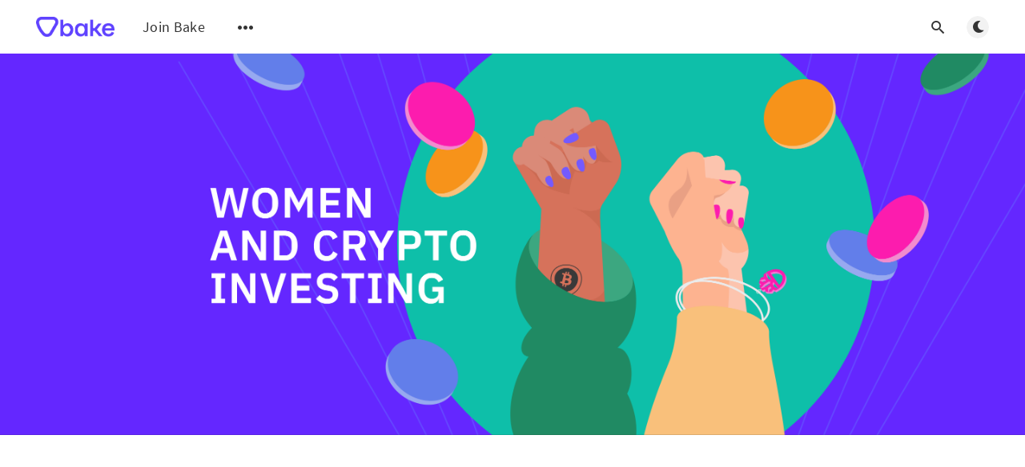

--- FILE ---
content_type: text/html; charset=utf-8
request_url: https://blog.bake.io/womenandcryptoinvesting/
body_size: 10179
content:
<!DOCTYPE html>
<html lang="en">
  <head>
    <meta charset="utf-8" />
    <meta http-equiv="X-UA-Compatible" content="IE=edge" />

    <title>Why Are More Women Investing in Crypto?</title>
    <meta name="HandheldFriendly" content="True" />
    <meta name="viewport" content="width=device-width, initial-scale=1.0" />

    <link rel="preload" href="https://blog.bake.io/assets/css/app.css?v=4216b528e1" as="style" />
    <link rel="preload" href="https://blog.bake.io/assets/js/manifest.js?v=4216b528e1" as="script" />
    <link rel="preload" href="https://blog.bake.io/assets/js/vendor/content-api.min.js?v=4216b528e1" as="script" />
    <link rel="preload" href="https://blog.bake.io/assets/js/vendor.js?v=4216b528e1" as="script" />
    <link rel="preload" href="https://blog.bake.io/assets/js/app.js?v=4216b528e1" as="script" />
    <link rel="preconnect" href="https://polyfill.io">
    <link rel="dns-prefetch" href="https://polyfill.io">

      <link rel="preload" href="https://blog.bake.io/assets/css/post.css?v=4216b528e1" as="style" />
  <link rel="preload" href="https://blog.bake.io/assets/js/post.js?v=4216b528e1" as="script" />


    <style>
      /* These font-faces are here to make fonts work if the Ghost instance is installed in a subdirectory */

      /* source-sans-pro-regular */
      @font-face {
        font-family: 'Source Sans Pro';
        font-style: normal;
        font-weight: 400;
        font-display: swap;
        src: local('SourceSansPro-Regular'),
            url("https://blog.bake.io/assets/fonts/source-sans-pro/latin/source-sans-pro-regular.woff2?v=4216b528e1") format('woff2'),
            url("https://blog.bake.io/assets/fonts/source-sans-pro/latin/source-sans-pro-regular.woff?v=4216b528e1") format('woff');
      }

      /* source-sans-pro-600 */
      @font-face {
        font-family: 'Source Sans Pro';
        font-style: normal;
        font-weight: 600;
        font-display: swap;
        src: local('SourceSansPro-SemiBold'),
            url("https://blog.bake.io/assets/fonts/source-sans-pro/latin/source-sans-pro-600.woff2?v=4216b528e1") format('woff2'),
            url("https://blog.bake.io/assets/fonts/source-sans-pro/latin/source-sans-pro-600.woff?v=4216b528e1") format('woff');
      }

      /* source-sans-pro-700 */
      @font-face {
        font-family: 'Source Sans Pro';
        font-style: normal;
        font-weight: 700;
        font-display: swap;
        src: local('SourceSansPro-Bold'),
            url("https://blog.bake.io/assets/fonts/source-sans-pro/latin/source-sans-pro-700.woff2?v=4216b528e1") format('woff2'),
            url("https://blog.bake.io/assets/fonts/source-sans-pro/latin/source-sans-pro-700.woff?v=4216b528e1") format('woff');
      }

      /* iconmoon */
      @font-face {
        font-family: 'icomoon';
        font-weight: normal;
        font-style: normal;
        font-display: swap;
        src: url("https://blog.bake.io/assets/fonts/icomoon/icomoon.eot?101fc3?v=4216b528e1");
        src: url("https://blog.bake.io/assets/fonts/icomoon/icomoon.eot?101fc3?v=4216b528e1#iefix") format('embedded-opentype'),
        url("https://blog.bake.io/assets/fonts/icomoon/icomoon.ttf?101fc3?v=4216b528e1") format('truetype'),
        url("https://blog.bake.io/assets/fonts/icomoon/icomoon.woff?101fc3?v=4216b528e1") format('woff'),
        url("https://blog.bake.io/assets/fonts/icomoon/icomoon.svg?101fc3?v=4216b528e1#icomoon") format('svg');
      }
    </style>

    <link rel="stylesheet" type="text/css" href="https://blog.bake.io/assets/css/app.css?v=4216b528e1" media="screen" />

      <link rel="stylesheet" type="text/css" href="https://blog.bake.io/assets/css/post.css?v=4216b528e1" media="screen" />


    

    <meta name="description" content="It has been said that “Cryptocurrency is a 21st century financial instrument with a very 20th century problem: not enough women.”">
    <link rel="icon" href="https://blog.bake.io/content/images/size/w256h256/2024/01/Twitter---Profile-Picture.png" type="image/png">
    <link rel="canonical" href="https://blog.bake.io/womenandcryptoinvesting/">
    <meta name="referrer" content="no-referrer-when-downgrade">
    
    <meta property="og:site_name" content="Bake Blog">
    <meta property="og:type" content="article">
    <meta property="og:title" content="Why Are More Women Investing in Crypto?">
    <meta property="og:description" content="It has been said that “Cryptocurrency is a 21st century financial instrument with a very 20th century problem: not enough women.”">
    <meta property="og:url" content="https://blog.bake.io/womenandcryptoinvesting/">
    <meta property="og:image" content="https://blog.bake.io/content/images/size/w1200/2022/03/women_and_crypto_investing___article_cover.png">
    <meta property="article:published_time" content="2022-03-14T07:59:51.000Z">
    <meta property="article:modified_time" content="2022-03-14T07:59:51.000Z">
    <meta property="article:tag" content="cryptoinvesting">
    <meta property="article:tag" content="bitcoin">
    <meta property="article:tag" content="blockhain">
    <meta property="article:tag" content="crypto">
    <meta property="article:tag" content="cryptocurrency">
    <meta property="article:tag" content="ethereum">
    <meta property="article:tag" content="finance">
    <meta property="article:tag" content="investing">
    <meta property="article:tag" content="investment">
    <meta property="article:tag" content="breakthebias">
    
    <meta property="article:publisher" content="https://www.facebook.com/bake.io.official">
    <meta property="article:author" content="https://www.facebook.com/bake_io">
    <meta name="twitter:card" content="summary_large_image">
    <meta name="twitter:title" content="Why Are More Women Investing in Crypto?">
    <meta name="twitter:description" content="It has been said that “Cryptocurrency is a 21st century financial instrument with a very 20th century problem: not enough women.”">
    <meta name="twitter:url" content="https://blog.bake.io/womenandcryptoinvesting/">
    <meta name="twitter:image" content="https://blog.bake.io/content/images/size/w1200/2022/03/women_and_crypto_investing___article_cover.png">
    <meta name="twitter:label1" content="Written by">
    <meta name="twitter:data1" content="Bake-Blog">
    <meta name="twitter:label2" content="Filed under">
    <meta name="twitter:data2" content="cryptoinvesting, bitcoin, blockhain, crypto, cryptocurrency, ethereum, finance, investing, investment, breakthebias">
    <meta name="twitter:site" content="@bake_io">
    <meta name="twitter:creator" content="@bake_io">
    <meta property="og:image:width" content="1200">
    <meta property="og:image:height" content="447">
    
    <script type="application/ld+json">
{
    "@context": "https://schema.org",
    "@type": "Article",
    "publisher": {
        "@type": "Organization",
        "name": "Bake Blog",
        "url": "https://blog.bake.io/",
        "logo": {
            "@type": "ImageObject",
            "url": "https://blog.bake.io/content/images/2024/01/logo-2.png"
        }
    },
    "author": {
        "@type": "Person",
        "name": "Bake-Blog",
        "image": {
            "@type": "ImageObject",
            "url": "https://blog.bake.io/content/images/2025/01/bake_io_logo.jpeg",
            "width": 200,
            "height": 200
        },
        "url": "https://blog.bake.io/author/bake-blog/",
        "sameAs": [
            "https://www.bake.io",
            "https://www.facebook.com/bake_io",
            "https://x.com/bake_io"
        ]
    },
    "headline": "Why Are More Women Investing in Crypto?",
    "url": "https://blog.bake.io/womenandcryptoinvesting/",
    "datePublished": "2022-03-14T07:59:51.000Z",
    "dateModified": "2022-03-14T07:59:51.000Z",
    "image": {
        "@type": "ImageObject",
        "url": "https://blog.bake.io/content/images/size/w1200/2022/03/women_and_crypto_investing___article_cover.png",
        "width": 1200,
        "height": 447
    },
    "keywords": "cryptoinvesting, bitcoin, blockhain, crypto, cryptocurrency, ethereum, finance, investing, investment, breakthebias",
    "description": "It has been said that “Cryptocurrency is a 21st century financial instrument with a very 20th century problem: not enough women.” ",
    "mainEntityOfPage": "https://blog.bake.io/womenandcryptoinvesting/"
}
    </script>

    <meta name="generator" content="Ghost 6.16">
    <link rel="alternate" type="application/rss+xml" title="Bake Blog" href="https://blog.bake.io/rss/">
    <script defer src="https://cdn.jsdelivr.net/ghost/portal@~2.58/umd/portal.min.js" data-i18n="true" data-ghost="https://blog.bake.io/" data-key="1cba58c9d4734b1fa43d43b0ee" data-api="https://cakedefi.ghost.io/ghost/api/content/" data-locale="en" crossorigin="anonymous"></script><style id="gh-members-styles">.gh-post-upgrade-cta-content,
.gh-post-upgrade-cta {
    display: flex;
    flex-direction: column;
    align-items: center;
    font-family: -apple-system, BlinkMacSystemFont, 'Segoe UI', Roboto, Oxygen, Ubuntu, Cantarell, 'Open Sans', 'Helvetica Neue', sans-serif;
    text-align: center;
    width: 100%;
    color: #ffffff;
    font-size: 16px;
}

.gh-post-upgrade-cta-content {
    border-radius: 8px;
    padding: 40px 4vw;
}

.gh-post-upgrade-cta h2 {
    color: #ffffff;
    font-size: 28px;
    letter-spacing: -0.2px;
    margin: 0;
    padding: 0;
}

.gh-post-upgrade-cta p {
    margin: 20px 0 0;
    padding: 0;
}

.gh-post-upgrade-cta small {
    font-size: 16px;
    letter-spacing: -0.2px;
}

.gh-post-upgrade-cta a {
    color: #ffffff;
    cursor: pointer;
    font-weight: 500;
    box-shadow: none;
    text-decoration: underline;
}

.gh-post-upgrade-cta a:hover {
    color: #ffffff;
    opacity: 0.8;
    box-shadow: none;
    text-decoration: underline;
}

.gh-post-upgrade-cta a.gh-btn {
    display: block;
    background: #ffffff;
    text-decoration: none;
    margin: 28px 0 0;
    padding: 8px 18px;
    border-radius: 4px;
    font-size: 16px;
    font-weight: 600;
}

.gh-post-upgrade-cta a.gh-btn:hover {
    opacity: 0.92;
}</style>
    <script defer src="https://cdn.jsdelivr.net/ghost/sodo-search@~1.8/umd/sodo-search.min.js" data-key="1cba58c9d4734b1fa43d43b0ee" data-styles="https://cdn.jsdelivr.net/ghost/sodo-search@~1.8/umd/main.css" data-sodo-search="https://cakedefi.ghost.io/" data-locale="en" crossorigin="anonymous"></script>
    
    <link href="https://blog.bake.io/webmentions/receive/" rel="webmention">
    <script defer src="/public/cards.min.js?v=4216b528e1"></script>
    <link rel="stylesheet" type="text/css" href="/public/cards.min.css?v=4216b528e1">
    <script defer src="/public/member-attribution.min.js?v=4216b528e1"></script>
    <script defer src="/public/ghost-stats.min.js?v=4216b528e1" data-stringify-payload="false" data-datasource="analytics_events" data-storage="localStorage" data-host="https://blog.bake.io/.ghost/analytics/api/v1/page_hit"  tb_site_uuid="0a5b4368-e98a-46b3-ae99-8cbc3addb02c" tb_post_uuid="9207f16b-0205-4e28-9c2e-893d7c0852a3" tb_post_type="post" tb_member_uuid="undefined" tb_member_status="undefined"></script><style>:root {--ghost-accent-color: #15171A;}</style>
    <!-- Facebook Pixel Code -->
<script>
!function(f,b,e,v,n,t,s)
{if(f.fbq)return;n=f.fbq=function(){n.callMethod?
n.callMethod.apply(n,arguments):n.queue.push(arguments)};
if(!f._fbq)f._fbq=n;n.push=n;n.loaded=!0;n.version='2.0';
n.queue=[];t=b.createElement(e);t.async=!0;
t.src=v;s=b.getElementsByTagName(e)[0];
s.parentNode.insertBefore(t,s)}(window, document,'script',
'https://connect.facebook.net/en_US/fbevents.js');
fbq('init', '752766698450397');
fbq('track', 'PageView');
</script>

<noscript><img height="1" width="1" style="display:none"
src="https://www.facebook.com/tr?id=752766698450397&ev=PageView&noscript=1"
/></noscript>
<!-- End Facebook Pixel Code -->
<meta name=“facebook-domain-verification” content=“wrork9jkvcgy4w3qwksscww17phcdl” />
<!-- Global site tag (gtag.js) - Google Analytics -->
<script async src="https://www.googletagmanager.com/gtag/js?id=G-S0SE1QE409"></script>
<script>
  window.dataLayer = window.dataLayer || [];
  function gtag(){dataLayer.push(arguments);}
  gtag('js', new Date());

  gtag('config', 'G-S0SE1QE409');
</script>
<!-- End Google Analytics -->

<!-- Post Images Mobile Responsiveness -->
<style>
.post-template .m-hero.with-picture {
  min-height: 0 !important;
  padding: 50px 0 0;
}

.post-template .m-hero__picture {
  position: relative;
  top: auto;
  left: auto;
  width: 100%;
  height: auto;
}

.post-template .m-hero__picture img {
  width: 100%;
  height: auto;
}

@media only screen and (min-width: 48rem) {
  .post-template .m-hero.with-picture {
    padding: 67px 0 0;
  }
}
</style>
<!-- End Post Images Mobile Responsiveness -->

<!-- Blog Search Bar -->
<script>
  const ghostSearchApiKey = '043777c6d5e8ac6397d0a2ef83'
</script>
<!-- End Blog Search Bar -->

<!-- Google Tag Manager -->
<script>(function(w,d,s,l,i){w[l]=w[l]||[];w[l].push({'gtm.start':
new Date().getTime(),event:'gtm.js'});var f=d.getElementsByTagName(s)[0],
j=d.createElement(s),dl=l!='dataLayer'?'&l='+l:'';j.async=true;j.src=
'https://ssgtm.cakedefi.com/gtm.js?id='+i+dl;f.parentNode.insertBefore(j,f);
})(window,document,'script','dataLayer','GTM-PFPKK43');</script>
<!-- End Google Tag Manager -->

    <script>
      // @license magnet:?xt=urn:btih:d3d9a9a6595521f9666a5e94cc830dab83b65699&dn=expat.txt Expat
      const ghostHost = "https://blog.bake.io"
      // @license-end
    </script>
  </head>
  <body class="post-template tag-cryptoinvesting tag-hash-bake tag-hash-bake-2 tag-bitcoin tag-blockhain tag-crypto tag-cryptocurrency tag-ethereum tag-finance tag-investing tag-investment tag-breakthebias">
    



  
<header class="m-header with-picture js-header">
  <div class="m-mobile-topbar" data-aos="fade-down">
    <button class="m-icon-button in-mobile-topbar js-open-menu" aria-label="Open menu">
      <span class="icon-menu" aria-hidden="true"></span>
    </button>
      <a href="https://blog.bake.io" class="m-logo in-mobile-topbar">
        <img src="https://blog.bake.io/content/images/2024/01/logo-2.png" alt="Bake Blog">
      </a>
    <button class="m-icon-button in-mobile-topbar js-open-search" aria-label="Open search">
      <span class="icon-search" aria-hidden="true"></span>
    </button>
  </div>

  <div class="m-menu js-menu">
    <button class="m-icon-button outlined as-close-menu js-close-menu" aria-label="Close menu">
      <span class="icon-close"></span>
    </button>
    <div class="m-menu__main" data-aos="fade-down">
      <div class="l-wrapper">
        <div class="m-nav js-main-nav">
          <nav class="m-nav__left js-main-nav-left" role="navigation" aria-label="Main menu">
            <ul>
                <li class="only-desktop">
                  <a href="https://blog.bake.io" class="m-logo">
                    <img src="https://blog.bake.io/content/images/2024/01/logo-2.png" alt="Bake Blog">
                  </a>
                </li>
                
    <li class="nav-join-bake">
      <a href="https://app.bake.io/welcome/">Join Bake</a>
    </li>

              <li class="submenu-option js-submenu-option">
                <button class="m-icon-button in-menu-main more js-toggle-submenu" aria-label="Open submenu">
                  <span class="icon-more" aria-hidden="true"></span>
                </button>
                <div class="m-submenu js-submenu">
                  <div class="l-wrapper in-submenu">
                    <section class="m-recent-articles">
                      <h3 class="m-submenu-title in-recent-articles">Recent articles</h3>
                          <div class="glide js-recent-slider">
                            <div class="glide__track" data-glide-el="track">
                              <div class="glide__slides">
                                <div class="glide__slide">
                                  <a href="/sepa-euro-transfers-now-on-bake/" class="m-recent-article">
                                    <div class="m-recent-article__picture ">
                                        <img src="/content/images/size/w300/2025/08/blog-SEPA2.png" loading="lazy" alt="">
                                    </div>
                                    <h3 class="m-recent-article__title js-recent-article-title" title="SEPA Euro Transfers Made Easy: Deposits &amp; Withdrawals Now on Bake">
                                      SEPA Euro Transfers Made Easy: Deposits &amp; Withdrawals Now on Bake
                                    </h3>
                                    <span class="m-recent-article__date">5 months ago</span>
                                  </a>
                                </div>
                                <div class="glide__slide">
                                  <a href="/sepa-euro-deposits-are-here-fund-your-bake-account-with-ease/" class="m-recent-article">
                                    <div class="m-recent-article__picture ">
                                        <img src="/content/images/size/w300/2025/07/blog-SEPA-1.png" loading="lazy" alt="">
                                    </div>
                                    <h3 class="m-recent-article__title js-recent-article-title" title="SEPA Euro deposits are here – fund your Bake account with ease">
                                      SEPA Euro deposits are here – fund your Bake account with ease
                                    </h3>
                                    <span class="m-recent-article__date">7 months ago</span>
                                  </a>
                                </div>
                                <div class="glide__slide">
                                  <a href="/cosmos-atom-connecting-blockchains-seamlessly/" class="m-recent-article">
                                    <div class="m-recent-article__picture ">
                                        <img src="/content/images/size/w300/2025/07/blog-Cosmos-ATOM.png" loading="lazy" alt="">
                                    </div>
                                    <h3 class="m-recent-article__title js-recent-article-title" title="Cosmos (ATOM): Connecting Blockchains Seamlessly">
                                      Cosmos (ATOM): Connecting Blockchains Seamlessly
                                    </h3>
                                    <span class="m-recent-article__date">7 months ago</span>
                                  </a>
                                </div>
                                <div class="glide__slide">
                                  <a href="/jupiter-jup-solanas-leading-defi-super-app/" class="m-recent-article">
                                    <div class="m-recent-article__picture ">
                                        <img src="/content/images/size/w300/2025/06/blog-Jupiter.png" loading="lazy" alt="">
                                    </div>
                                    <h3 class="m-recent-article__title js-recent-article-title" title="Jupiter (JUP): Solana&#x27;s Leading DeFi Super-App">
                                      Jupiter (JUP): Solana&#x27;s Leading DeFi Super-App
                                    </h3>
                                    <span class="m-recent-article__date">8 months ago</span>
                                  </a>
                                </div>
                              </div>
                            </div>
                          </div>
                    </section>
                    <section class="m-tags">
                      <h3 class="m-submenu-title">Tags</h3>
                        <ul>
                            <li>
                              <a href="/tag/basso-rischio/">basso rischio</a>
                            </li>
                        </ul>
                    </section>
                  </div>
                </div>
              </li>
            </ul>
          </nav>
          <div class="m-nav__right">
            <button class="m-icon-button in-menu-main js-open-search" aria-label="Open search">
              <span class="icon-search" aria-hidden="true"></span>
            </button>
            <div class="m-toggle-darkmode js-tooltip" data-tippy-content="Toggle dark mode" tabindex="0">
              <label for="toggle-darkmode" class="sr-only">
                Toggle dark mode
              </label>
              <input id="toggle-darkmode" type="checkbox" class="js-toggle-darkmode">
              <div>
                <span class="icon-moon moon" aria-hidden="true"></span>
                <span class="icon-sunny sun" aria-hidden="true"></span>
              </div>
            </div>
          </div>
        </div>
      </div>
    </div>
  </div>

</header>

<main class="main-wrap">
    
  <section class="m-hero with-picture" data-aos="fade">
    <div class="m-hero__picture in-post">
      <img
        srcset="
          /content/images/size/w300/2022/03/women_and_crypto_investing___article_cover.png 300w,
          /content/images/size/w600/2022/03/women_and_crypto_investing___article_cover.png 600w,
          /content/images/size/w1000/2022/03/women_and_crypto_investing___article_cover.png 1000w,
          /content/images/size/w2000/2022/03/women_and_crypto_investing___article_cover.png 2000w
        "
        sizes="(max-width: 600px) 600px, (max-width: 1000px) 1000px, 2000px"
        src="/content/images/size/w1000/2022/03/women_and_crypto_investing___article_cover.png"
        alt=""
      />
    </div>
    </section>
  
  <article>
    <div class="l-content in-post">
        <div class="l-wrapper in-post  js-aos-wrapper" data-aos="fade-up"
          data-aos-delay="300">
          <div
            class="l-post-content js-progress-content">
            <header class="m-heading">
              <h1 class="m-heading__title in-post">Why Are More Women Investing in Crypto?</h1>
              <div class="m-heading__meta">
                  <a href="https://blog.bake.io/tag/cryptoinvesting/" class="m-heading__meta__tag">cryptoinvesting</a>
                  <span class="m-heading__meta__divider" aria-hidden="true">&bull;</span>
                <span class="m-heading__meta__time">Mar 14, 2022</span>
              </div>
            </header>
            <div class="pos-relative js-post-content">
              <div class="m-share">
                <div class="m-share__content js-sticky">
                  <a href="https://www.facebook.com/sharer/sharer.php?u=https://blog.bake.io/womenandcryptoinvesting/"
                    class="m-icon-button filled in-share" target="_blank" rel="noopener" aria-label="Facebook">
                    <span class="icon-facebook" aria-hidden="true"></span>
                  </a>
                  <a href="https://twitter.com/intent/tweet?text=Why%20Are%20More%20Women%20Investing%20in%20Crypto%3F&url=https://blog.bake.io/womenandcryptoinvesting/"
                    class="m-icon-button filled in-share" target="_blank" rel="noopener" aria-label="Twitter">
                    <span class="icon-twitter" aria-hidden="true"></span>
                  </a>
                  <button class="m-icon-button filled in-share progress js-scrolltop" aria-label="Scroll to top">
                    <span class="icon-arrow-top" aria-hidden="true"></span>
                    <svg aria-hidden="true">
                      <circle class="progress-ring__circle js-progress" fill="transparent" r="0" />
                    </svg>
                  </button>
                </div>
              </div>
              <p>It has been <a href="https://www.cnbc.com/2021/08/30/cryptocurrency-has-a-big-gender-problem.html?ref=blog.bake.io">said</a> that “Cryptocurrency is a 21st century financial instrument with a very 20th century problem: not enough women.” </p><p>Today, the tide appears to have changed as <a href="https://www.cnbctv18.com/cryptocurrency/crypto-investments-by-women-on-the-rise-a-look-at-latest-trends-12748422.htm?ref=blog.bake.io">several studies</a> now reveal that more women are actively securing their rightful place in the crypto space - women aren’t just investors, they are also the movers and shakers of this fast growing sector. <br><br>What factors led to this growth? Who are the biggest women personalities that are making an impact in the crypto space today? Read on and find out.</p><h3 id="a-democratized-community">A DEMOCRATIZED COMMUNITY  </h3><p><br>If there’s one <a href="https://www.investopedia.com/articles/professionals/021215/why-are-wall-street-financial-firms-dominated-men.asp?ref=blog.bake.io">commonly shared view</a> that most people have or tend to agree on when it comes to the traditional financial services sector, it is most probably that it is male-dominated. That negative connotation, however, doesn’t appear to apply in the fast-growing crypto space as recent studies reveal. </p><p>In fact, a <a href="https://economictimes.indiatimes.com/markets/cryptocurrency/every-third-crypto-investor-a-woman-on-buyucoin-platform/articleshow/90047933.cms?ref=blog.bake.io">report</a> that was interestingly enough published just before this year’s International Women’s Day indicated an increase in participation from female investors in a popular crypto exchange. </p><p>To be more specific, the report revealed that women users of the said crypto exchange have seen a growth of 130 percent on a year-on-year basis and that the 18-35 age group dominates the female user base, with about every three out of five women users coming from this age bracket. </p><p>Similarly, a recent <a href="https://www.zdnet.com/finance/blockchain/nearly-1-in-3-women-say-they-plan-to-buy-crypto-this-year-survey/?ref=blog.bake.io">survey</a> found that “nearly one in three American women say that they are planning to purchase cryptocurrencies in 2022.” </p><p>It also shared that one of its major findings is that “the majority of women surveyed have a high degree of faith in the long-term investment potential of cryptocurrencies - buying and HODLing crypto.”<br><br>If you think that women are only FOMOing into the crypto space as investors, though, you better think again.</p><h3 id="a-glimpse-of-the-future-today">A GLIMPSE OF THE FUTURE TODAY<br></h3><p>For those wondering what the future holds for women in the crypto space, a vivid glimpse of that future can now be seen as women make a mark in this fast-growing community and also pave the way for many others to do so. </p><p>Helping to provide guidance and nurture innovation in the crypto space are state officials such as US Securities &amp; Exchange Commission Commissioner <a href="https://www.pymnts.com/news/regulation/2022/workable-exemptions-would-foster-sec-crypto-collaboration-says-commissioner-hester-peirce/?ref=blog.bake.io">Hester Peirce</a> and National Bank of Cambodia Director General <a href="https://www.coindesk.com/markets/2021/03/18/meet-the-woman-behind-cambodias-moonshot-blockchain-project/?ref=blog.bake.io">Chea Serey</a>. </p><p>Crypto investors also look up to the likes of Ark Invest CEO Cathie Woods who have been more than vocal about her outlook on the crypto market, while innovators and blockchain tech enthusiasts turn their attention to the likes of Zilliqa Head of Metaverse &amp; NFT <a href="https://cryptoslate.com/this-is-how-zilliqas-metapolis-plans-to-unravel-new-layers-of-engagement/?ref=blog.bake.io">Sandra Helou</a>.  </p><p>Media personalities such as Eleanor Terrett and Laura Shin are also noted for keeping the crypto community abreast of relevant news and updates. </p><p>This trend, however, doesn’t come as a surprise to those who fully understand what democratization of finance really means. Cryptocurrencies are investment tools for everyone to benefit from, which is what makes the crypto space an exciting sector to be in and crypto investing a truly life-changing endeavor. </p><p>We at Cake DeFi, for one, expect more innovations and breakthroughs to come very soon and which will benefit everyone in the community, and we really hope that you’ll be part of the future today. </p><p>If you want to be part of Cake DeFi’s fast-growing team, thrive in a working environment that offers opportunities for all, and take part in transforming and decentralizing finance with tomorrow’s technology, you may browse for openings in our <a href="https://www.cakedefi.com/jobs/?ref=blog.bake.io">jobs section</a>.</p><p>Happy International Women’s Day and happy “baking!”</p>
                <section class="m-tags in-post">
                  <h3 class="m-submenu-title">Tags</h3>
                  <ul>
                      <li>
                        <a href="/tag/cryptoinvesting/" title="cryptoinvesting">cryptoinvesting</a>
                      </li>
                      <li>
                        <a href="/tag/bitcoin/" title="bitcoin">bitcoin</a>
                      </li>
                      <li>
                        <a href="/tag/blockhain/" title="blockhain">blockhain</a>
                      </li>
                      <li>
                        <a href="/tag/crypto/" title="crypto">crypto</a>
                      </li>
                      <li>
                        <a href="/tag/cryptocurrency/" title="cryptocurrency">cryptocurrency</a>
                      </li>
                      <li>
                        <a href="/tag/ethereum/" title="ethereum">ethereum</a>
                      </li>
                      <li>
                        <a href="/tag/finance/" title="finance">finance</a>
                      </li>
                      <li>
                        <a href="/tag/investing/" title="investing">investing</a>
                      </li>
                      <li>
                        <a href="/tag/investment/" title="investment">investment</a>
                      </li>
                      <li>
                        <a href="/tag/breakthebias/" title="breakthebias">breakthebias</a>
                      </li>
                  </ul>
                </section>
            </div>
          </div>
        </div>
        <section class="m-subscribe-section js-newsletter">
          <div class="l-wrapper in-post">
            <div class="m-subscribe-section__content">
              <div class="m-subscribe-section__text">
                <h4 class="m-subscribe-section__title">Subscribe to our newsletter</h4>
                <p class="m-subscribe-section__description">
                  Get the latest &amp; greatest posts delivered straight to your inbox.
                </p>
              </div>
              <div class="m-subscribe-section__form">
                
<div class="m-subscribe-section__form">
  <form data-members-form="subscribe" id="newsletter-form" class="m-subscribe-section__container">
    <div class="m-subscribe__form">
      <div class="pos-relative">
        <label for="newsletter-input" class="sr-only">Your email address</label>
        <input data-members-email id="newsletter-input" class="m-input in-subscribe-section" type="email"
          placeholder="Your email address" required />
      </div>
      <button id="newsletter-button" class="m-button primary block" type="submit">Subscribe to the blog</button>
    </div>
    <div class="m-subscribe__success">
      <header class="m-heading no-margin">
        <img src="https://blog.bake.io/assets/images/success.png?v=4216b528e1" alt="Success!" class="m-subscribe__success_icon">
        <p class="m-heading__description in-newsletter-form">
          Now check your inbox and click the link to confirm your subscription.
        </p>
      </header>
    </div>
    <p class="m-subscribe__invalid m-small-text">
      Please enter a valid email address
    </p>
    <p class="m-subscribe__error m-small-text">
      Oops! There was an error sending the email, please try later.
    </p>
  </form>
</div>
              </div>
            </div>
          </div>
        </section>
        <section class="m-author">
          <div class="m-author__content">
            <div class="m-author__picture">
              <a href="https://blog.bake.io/author/bake-blog/" class="m-author-picture" aria-label="Bake-Blog">
                  <div style="background-image: url(https://blog.bake.io/content/images/2025/01/bake_io_logo.jpeg);"></div>
              </a>
            </div>
            <div class="m-author__info">
              <h4 class="m-author__name">
                <a href="https://blog.bake.io/author/bake-blog/">Bake-Blog</a>
              </h4>
                <p class="m-author__bio">The most transparent way to get cashflow from your cryptocurrencies.</p>
              <ul class="m-author-links">
                  <li>
                    <a href="https://www.bake.io" target="_blank" rel="noopener" aria-label="Website">
                      <span class="icon-globe" aria-hidden="true"></span>
                    </a>
                  </li>
                  <li>
                    <a href="https://facebook.com/bake_io" target="_blank" rel="noopener" aria-label="Facebook">
                      <span class="icon-facebook" aria-hidden="true"></span>
                    </a>
                  </li>
                  <li>
                    <a href="https://twitter.com/@bake_io" target="_blank" rel="noopener" aria-label="Twitter">
                      <span class="icon-twitter" aria-hidden="true"></span>
                    </a>
                  </li>
              </ul>
            </div>
          </div>
        </section>
          <section class="m-recommended">
            <div class="l-wrapper in-recommended">
              <h3 class="m-section-title in-recommended">Recommended for you</h3>
              <div class="m-recommended-articles">
                <div class="m-recommended-slider glide js-recommended-slider">
                  <div class="glide__track" data-glide-el="track">
                    <div class="glide__slides">
                      
    <div class="m-recommended-slider__item glide__slide">
  <article class="m-article-card  post tag-hash-bake-2">
    <div class="m-article-card__picture">
      <a href="/ama-with-shayne-tan-from-gstechnologies/" class="m-article-card__picture-link" aria-hidden="true" tabindex="-1"></a>
        <img class="m-article-card__picture-background" src="/content/images/size/w600/2025/01/AMA-blog-banner.png" loading="lazy" alt="">
      <a href="https://blog.bake.io/author/bake-blog/" class="m-article-card__author js-tooltip" aria-label="Bake-Blog" data-tippy-content="Posted by Bake-Blog ">
          <div style="background-image: url(/content/images/size/w100/2025/01/bake_io_logo.jpeg);"></div>
      </a>
    </div>
      <div class="m-article-card__info no-tag">
      <a href="/ama-with-shayne-tan-from-gstechnologies/" class="m-article-card__info-link" aria-label="AMA with Shayne Tan from GSTechnologies">
        <div>
          <h2 class="m-article-card__title js-article-card-title " title="AMA with Shayne Tan from GSTechnologies">
            AMA with Shayne Tan from GSTechnologies
          </h2>
        </div>
        <div class="m-article-card__timestamp">
          <span>a year ago</span>
          <span>&bull;</span>
          <span>7 min read</span>
        </div>
      </a>
    </div>
  </article>
    </div>
    <div class="m-recommended-slider__item glide__slide">
  <article class="m-article-card  post tag-hash-bake-2">
    <div class="m-article-card__picture">
      <a href="/end-of-dcrypto-unwrapping-on-bake-everything-you-need-to-know/" class="m-article-card__picture-link" aria-hidden="true" tabindex="-1"></a>
        <img class="m-article-card__picture-background" src="/content/images/size/w600/2024/12/wrapping-blog.png" loading="lazy" alt="">
      <a href="https://blog.bake.io/author/bake-blog/" class="m-article-card__author js-tooltip" aria-label="Bake-Blog" data-tippy-content="Posted by Bake-Blog ">
          <div style="background-image: url(/content/images/size/w100/2025/01/bake_io_logo.jpeg);"></div>
      </a>
    </div>
      <div class="m-article-card__info no-tag">
      <a href="/end-of-dcrypto-unwrapping-on-bake-everything-you-need-to-know/" class="m-article-card__info-link" aria-label="End of dCrypto Unwrapping on Bake: Everything You Need to Know">
        <div>
          <h2 class="m-article-card__title js-article-card-title " title="End of dCrypto Unwrapping on Bake: Everything You Need to Know">
            End of dCrypto Unwrapping on Bake: Everything You Need to Know
          </h2>
        </div>
        <div class="m-article-card__timestamp">
          <span>a year ago</span>
          <span>&bull;</span>
          <span>2 min read</span>
        </div>
      </a>
    </div>
  </article>
    </div>
    <div class="m-recommended-slider__item glide__slide">
  <article class="m-article-card  post tag-hash-bake-2">
    <div class="m-article-card__picture">
      <a href="/strong-future-ahead-gstechnologies-acquires-bake/" class="m-article-card__picture-link" aria-hidden="true" tabindex="-1"></a>
        <img class="m-article-card__picture-background" src="/content/images/size/w600/2024/12/GST-Bake-Blog.png" loading="lazy" alt="">
      <a href="https://blog.bake.io/author/bake-blog/" class="m-article-card__author js-tooltip" aria-label="Bake-Blog" data-tippy-content="Posted by Bake-Blog ">
          <div style="background-image: url(/content/images/size/w100/2025/01/bake_io_logo.jpeg);"></div>
      </a>
    </div>
      <div class="m-article-card__info no-tag">
      <a href="/strong-future-ahead-gstechnologies-acquires-bake/" class="m-article-card__info-link" aria-label="Strong Future Ahead: GSTechnologies acquires Bake">
        <div>
          <h2 class="m-article-card__title js-article-card-title " title="Strong Future Ahead: GSTechnologies acquires Bake">
            Strong Future Ahead: GSTechnologies acquires Bake
          </h2>
        </div>
        <div class="m-article-card__timestamp">
          <span>a year ago</span>
          <span>&bull;</span>
          <span>2 min read</span>
        </div>
      </a>
    </div>
  </article>
    </div>
                    </div>
                  </div>
                  <div data-glide-el="controls" class="glide__arrows js-controls">
                    <button data-glide-dir="<" class="m-icon-button filled in-recommended-articles glide-prev" aria-label="Previous">
                      <span class="icon-arrow-left" aria-hidden="true"></span>
                    </button>
                    <button data-glide-dir=">" class="m-icon-button filled in-recommended-articles glide-next" aria-label="Next">
                      <span class="icon-arrow-right" aria-hidden="true"></span>
                    </button>
                  </div>
                </div>
              </div>
            </div>
          </section>
    </div>
  </article>
</main>



    
<div class="m-search js-search" role="dialog" aria-modal="true" aria-label="Search">
  <button class="m-icon-button outlined as-close-search js-close-search" aria-label="Close search">
    <span class="icon-close" aria-hidden="true"></span>
  </button>
  <div class="m-search__content">
    <form class="m-search__form">
      <div class="pos-relative">
        <span class="icon-search m-search-icon" aria-hidden="true"></span>
        <label for="search-input" class="sr-only">
          Type to search
        </label>
        <input id="search-input" type="text" class="m-input in-search js-input-search" placeholder="Type to search">
      </div>
    </form>
    <div class="js-search-results hide"></div>
    <p class="m-not-found align-center hide js-no-results">
      No results for your search, please try with something else.
    </p>
  </div>
</div>

    
<footer class="m-footer">
  <div class="m-footer__content">
    <nav class="m-footer-social">
        <a href="https://www.facebook.com/bake.io.official" target="_blank" rel="noopener" aria-label="Facebook">
          <span class="icon-facebook" aria-hidden="true"></span>
        </a>
        <a href="https://x.com/bake_io" target="_blank" rel="noopener" aria-label="Twitter">
          <span class="icon-twitter" aria-hidden="true"></span>
        </a>
      <a href="https://blog.bake.io/rss" aria-label="RSS">
        <span class="icon-rss" aria-hidden="true"></span>
      </a>
    </nav>
    <p class="m-footer-copyright">
      <span>Bake Blog &copy; 2026</span>
      <span>&nbsp; &bull; &nbsp;</span>
      <span>Published with <a href="https://ghost.org" target="_blank" rel="noopener">Ghost</a></span>
    </p>
    <p class="m-footer-copyright jslicense">
      <a href="https://blog.bake.io/assets/html/javascript.html?v=4216b528e1" rel="jslicense">JavaScript license information</a>
    </p>
  </div>
</footer>

    <div class="m-alert success subscribe js-alert" data-notification="subscribe">
  Great! You&#x27;ve successfully subscribed.
  <button class="m-alert__close js-notification-close" aria-label="Close">
    <span class="icon-close"></span>
  </button>
</div>

<div class="m-alert success signup js-alert" data-notification="signup">
  Great! Next, complete checkout for full access.
  <button class="m-alert__close js-notification-close" aria-label="Close">
    <span class="icon-close"></span>
  </button>
</div>

<div class="m-alert success signin js-alert" data-notification="signin">
  Welcome back! You&#x27;ve successfully signed in.
  <button class="m-alert__close js-notification-close" aria-label="Close">
    <span class="icon-close"></span>
  </button>
</div>

<div class="m-alert success checkout js-alert" data-notification="checkout">
  Success! Your account is fully activated, you now have access to all content.
  <button class="m-alert__close js-notification-close" aria-label="Close">
    <span class="icon-close"></span>
  </button>
</div>
    <script crossorigin="anonymous" src="https://polyfill.io/v3/polyfill.min.js?features=IntersectionObserver%2CPromise%2CArray.prototype.includes%2CString.prototype.endsWith%2CString.prototype.startsWith%2CObject.assign%2CNodeList.prototype.forEach"></script>
    <script defer src="https://blog.bake.io/assets/js/manifest.js?v=4216b528e1"></script>
    <script defer src="https://blog.bake.io/assets/js/vendor/content-api.min.js?v=4216b528e1"></script>
    <script defer src="https://blog.bake.io/assets/js/vendor.js?v=4216b528e1"></script>
    <script defer src="https://blog.bake.io/assets/js/app.js?v=4216b528e1"></script>

      <script defer src="https://blog.bake.io/assets/js/post.js?v=4216b528e1"></script>


    <script>
  const anchors = document.querySelectorAll('a');
    
  for (x = 0, l = anchors.length; x < l; x++) {
    const regex = new RegExp('/' + window.location.host + '/');
        
    if (!regex.test(anchors[x].href) && anchors[x].href.indexOf('javascript') == -1) {
      anchors[x].setAttribute('target', '_blank');
      anchors[x].setAttribute('rel', 'noopener');
    }
  }
</script>

<!-- Google Tag Manager (noscript) -->
<noscript><iframe src="https://ssgtm.cakedefi.com/ns.html?id=GTM-PFPKK43"
height="0" width="0" style="display:none;visibility:hidden"></iframe></noscript>
<!-- End Google Tag Manager (noscript) -->
  </body>
</html>
